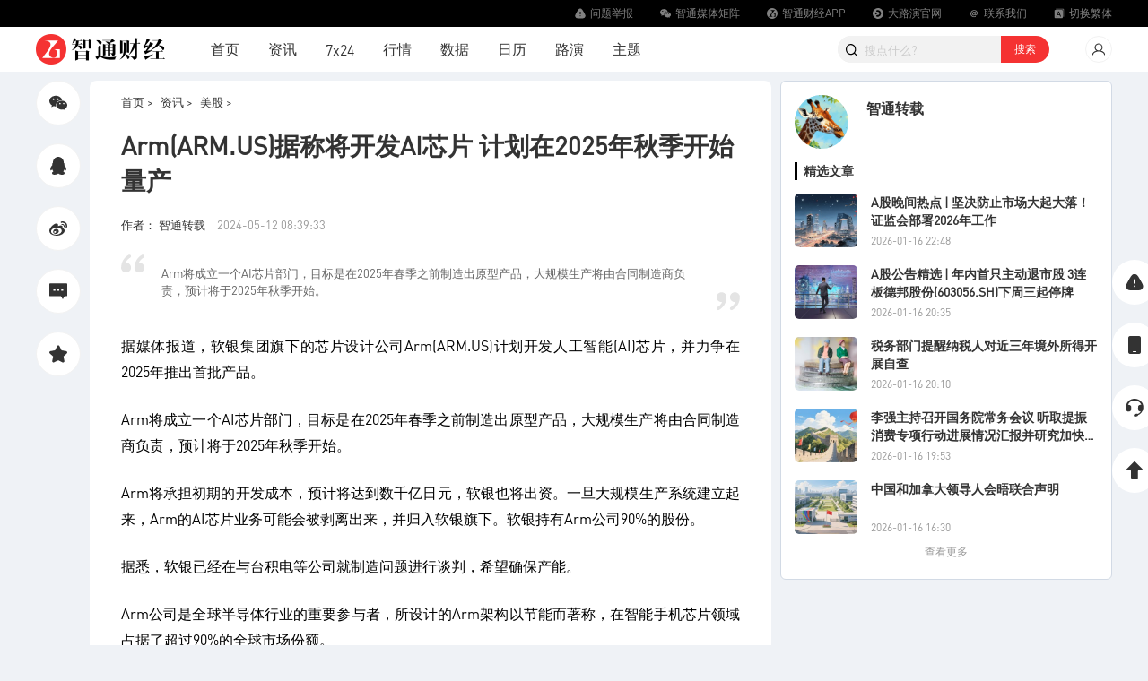

--- FILE ---
content_type: text/html;charset=UTF-8
request_url: http://img2.zhitongcaijing.com/content/detail/1120183.html
body_size: 27622
content:
<!DOCTYPE html>
<html lang="en">

<head>
  <meta charset="UTF-8" />
    <title>Arm(ARM.US)据称将开发AI芯片 计划在2025年秋季开始量产</title>

  <meta name="keywords" content="ARM_芯片_美国_智通财经网">
<meta name="description" content="Arm将成立一个AI芯片部门，目标是在2025年春季之前制造出原型产品，大规模生产将由合同制造商负责，预计将于2025年秋季开始。">
<link href="/static/images/favicon.ico" rel="shortcut icon">
<link href="/static/images/favicon.ico" rel="shortcut icon">
<link href="/static/css/news.css" rel="stylesheet">
<link href="/static/css/auto_style.css" rel="stylesheet">
<link href="https://img.zhitongcaijing.com/static/plugins/css/chunk-vendors.css?v=4.5.35" rel="stylesheet">
<link href="https://img.zhitongcaijing.com/static/plugins/css/app.css?v=4.5.35" rel="stylesheet">
<link href="/static/css/base.css?v=4.5.35" rel="stylesheet">
<script src="https://img.zhitongcaijing.com/static/plugins/font/iconfont.js?v=4.5.35"></script>
<script src="https://img.zhitongcaijing.com/static/plugins/js/chunk-vendors.js?v=4.5.35"></script>
<script src="https://img.zhitongcaijing.com/static/plugins/js/app.js?v=4.5.35"></script></head>
<body>
  <div class="top-container-wrap">
        <div class="fixed-top">
  <div class="navbar-fixed">
    <div class="middle-box">
      <div class="navbar-item">
        <a href="/report.html" target="_blank">
          <svg data-v-74629d2a="" data-v-31fe183e="" aria-hidden="true" class="icon">
            <use data-v-74629d2a="" xlink:href="#iconjinggao-F"></use>
          </svg>
          <span>问题举报</span>
        </a>
      </div>
      <div class="navbar-item">
        <a href="/site/media.html" target="_blank">
          <svg class="icon" aria-hidden="true">
            <use xlink:href="#iconweixin"></use>
          </svg>
          <span>智通媒体矩阵</span>
        </a>
      </div>
      <div class="navbar-item pull-style-box">
        <a href="javascript:;">
          <svg class="icon" aria-hidden="true">
            <use xlink:href="#iconziyuan1"></use>
          </svg>
          <span>智通财经APP</span>
        </a>
        <div class="pull-style-bottom">
          <img src="/static/images/common/zhitongdown.png?v=2" />
          <div>下载智通财经APP</div>
        </div>
      </div>
      <div class="navbar-item">
        <a href="https://www.roadshowing.com/" target="_blank">
          <svg class="icon" aria-hidden="true">
            <use xlink:href="#iconziyuan3"></use>
          </svg>
          <span>大路演官网</span>
        </a>
      </div>
      <div class="navbar-item">
        <a href="/site/about.html?type=contact_us" target="_blank">
          <svg class="icon" aria-hidden="true">
            <use xlink:href="#iconyouxiang1"></use>
          </svg>
          <span>联系我们</span></a>
      </div>
      <div class="navbar-item choose-language">
        <a href="javascript:;">
          <svg class="icon" aria-hidden="true">
            <use xlink:href="#iconyuyan1"></use>
          </svg>
          <span>切换繁体</span>
        </a>
      </div>
    </div>
  </div>
  <div class="middle-box menu-wrap">
    <div class="logo-wrap">
      <div class="logo-box">
        <a href="/" title="智通财经"><img src="/static/images/logo.png" height="40" border="0" alt="智通财经" /></a>
      </div>
      <div class="menu-content-box">
        <div class="menu-item"><a href="/" target="_blank">首页</a></div>
        <div class="menu-item "><a href="/content/recommend.html" target="_blank">资讯</a></div>
        <div class="menu-item "><a href="/immediately.html" target="_blank">7x24</a></div>
        <div class="menu-item "><a href="/market.html" target="_blank">行情</a></div>
        <div class="menu-item "><a href="/data.html" target="_blank">数据</a></div>
        <div class="menu-item "><a href="/calendar.html?type=1" target="_blank">日历</a></div>
        <div class="menu-item">
          <a href="https://www.roadshowing.com" target="_blank">路演</a>
<!--          <span class="new-menu"></span>-->
        </div>
        <div class="menu-item "><a href="/theme.html" target="_blank">主题</a></div>
      </div>
    </div>
    <div id="menulogin">
    </div>
  </div>
</div>
<script type="text/javascript">
  window.ZTXX.menulogin('#menulogin');
  $(function() {
    window.language.tranInit(window.utils.getCookie('zh_choose_ztcj'));
    if (window.utils.getCookie('zh_choose_ztcj') == 'fan') {
      $('.choose-language').find('span').html('切换简体');
    } else {
      $('.choose-language').find('span').html('切换繁体');
    }
    $('.choose-language').click(function() {
      if ($(this).find('span').html() == '切换繁体') {
        window.language.tranInit('fan');
        location.reload();
      } else {
        window.language.tranInit('jian');
        location.reload();
      }
    })
  })
</script>

<!--顶部广告-->
    
<div class="middle-box content-wrap" id="fixed-anchor-point" style="margin-top: 10px;">
  <div class="content-detail-left">
    <div class="news-side-bar">
      <div class="fixed-inner-sider-box share-wrap-box">
        <div class="news-side-item" data-share-cmd="wechat">
          <div><span>分享<br />微信</span></div>
          <svg class="icon" aria-hidden="true">
            <use xlink:href="#iconweixin"></use>
          </svg>
        </div>
        <div class="news-side-item" data-share-cmd="QQZone">
          <div><span>分享<br />QQ</span></div>
          <svg class="icon" aria-hidden="true">
            <use xlink:href="#iconQQ"></use>
          </svg>
        </div>
        <div class="news-side-item" data-share-cmd="sina">
          <div><span>分享<br />微博</span></div>
          <svg class="icon" aria-hidden="true">
            <use xlink:href="#iconweibo"></use>
          </svg>
        </div>
        <div class="news-side-wrap" id="goto-comment">
          <!-- <span class="tag-style-box">15</span> -->
          <div class="news-side-item">
            <div><span>评论</span></div>
            <svg class="icon" aria-hidden="true">
              <use xlink:href="#iconpinglun"></use>
            </svg>
          </div>
        </div>
        <div class="news-side-item" data-collect="1120183" data-type="article" style="">
          <div><span>收藏</span></div>
          <svg class="icon" aria-hidden="true">
            <use xlink:href="#iconshoucang"></use>
          </svg>
        </div>
        <div class="news-side-item uncollect" data-uncollect="1120183" data-type="article" style="display:none">
          <div><span>取消<br />收藏</span></div>
          <svg class="icon" aria-hidden="true">
            <use xlink:href="#iconshoucang"></use>
          </svg>
        </div>
      </div>
    </div>
    <div class="news-content ">
      <div class="content-left news-detail-content-left">
                  <div class="news-content-navbar">
            <a href="/">首页 ></a>
            <a href="/news.html">资讯 ></a>
            <a href="/content/meigu.html"> 美股 ></a>
          </div>
          <h1 class="news-title">Arm(ARM.US)据称将开发AI芯片 计划在2025年秋季开始量产</h1>
          <div class="news-authnor-box">
            <div class="news-authnor-left-box">
              <a href="/author/profile/277.html">作者：
                                                智通转载              </a>
              <span>2024-05-12 08:39:33</span>
            </div>

                      </div>

                      <div class="digetst-box">
              <svg class="icon iconprev" aria-hidden="true">
                <use xlink:href="#iconyinyong-qian"></use>
              </svg>
              Arm将成立一个AI芯片部门，目标是在2025年春季之前制造出原型产品，大规模生产将由合同制造商负责，预计将于2025年秋季开始。              <svg class="icon iconnext" aria-hidden="true">
                <use xlink:href="#iconyinyong-hou"></use>
              </svg>
            </div>
                    <div class="news-body-content">
                          <p>据媒体报道，软银集团旗下的芯片设计公司Arm(ARM.US)计划开发人工智能(AI)芯片，并力争在2025年推出首批产品。</p><p>Arm将成立一个AI芯片部门，目标是在2025年春季之前制造出原型产品，大规模生产将由合同制造商负责，预计将于2025年秋季开始。</p><p>Arm将承担初期的开发成本，预计将达到数千亿日元，软银也将出资。一旦大规模生产系统建立起来，Arm的AI芯片业务可能会被剥离出来，并归入软银旗下。软银持有Arm公司90%的股份。</p><p>据悉，软银已经在与台积电等公司就制造问题进行谈判，希望确保产能。</p><p>Arm公司是全球半导体行业的重要参与者，所设计的Arm架构以节能而著称，在智能手机芯片领域占据了超过90%的全球市场份额。</p><p>软银于2016年以320亿美元的价格收购了Arm。去年9月，Arm登陆美股上市，当年股价上涨了逾47%。今年迄今为止，在AI浪潮的带动下，Arm股价上涨了近45%，市值达到了1132亿美元。</p><p>Arm本周公布财报称，公司2024财年第四财季(自然年一季度)总营收9.28亿美元，同比增长47%，第四财季调整后运营利润3.91亿美元。Arm预计，2025财年第一财季营收8.75亿至9.25亿美元，全年营收38亿至41亿美元。</p><p>据加拿大Precedence 
Research公司估计，AI芯片目前的市场规模为300亿美元，预计到2029年将超过1000亿美元，到2032年将超过2000亿美元。英伟达目前在AI芯片领域占据绝对领先地位，但也无法满足日益增长的需求，软银从中看到了机会。</p><p>软银集团创始人孙正义已将AI领域作为重点发展方向，今年2月有媒体报道称，孙正义正寻求筹集至多1000亿美元资金，以成立一家AI芯片企业，与英伟达展开竞争。</p><p><strong>本文转自财联社，作者：夏军雄，智通财经编辑：李程</strong></p>                        <div id="news-content"></div>
          </div>
        
        <div class="news-declare-box">
          智通声明：本内容为作者独立观点，不代表智通财经立场。未经允许不得转载，文中内容仅供参考，不作为实际操作建议，交易风险自担。更多最新最全港美股资讯，请点击<a href="https://www.zhitongcaijing.com/appdownload.html" target="_blank">下载智通财经App</a>
        </div>
                <div class="news-content-share-box">
          <div class="news-share-item-box" data-share-cmd="wechat">
            <div><span>分享<br />微信</span></div>
            <svg class="icon" aria-hidden="true">
              <use xlink:href="#iconweixin"></use>
            </svg>
          </div>
          <div class="news-share-item-box" data-share-cmd="QQZone">
            <div><span>分享<br />QQ</span></div>
            <svg class="icon" aria-hidden="true">
              <use xlink:href="#iconQQ"></use>
            </svg>
          </div>
          <div class="news-share-item-box" data-share-cmd="sina">
            <div><span>分享<br />微博</span></div>
            <svg class="icon" aria-hidden="true">
              <use xlink:href="#iconweibo"></use>
            </svg>
          </div>
          <div class="news-share-item-box" data-collect="1120183" data-type="article" style="">
            <div><span>收藏</span></div>
            <svg class="icon" aria-hidden="true">
              <use xlink:href="#iconshoucang"></use>
            </svg>
          </div>
          <div class="news-share-item-box uncollect" data-uncollect="1120183" data-type="article" style="display:none">
            <div><span>取消<br />收藏</span></div>
            <svg class="icon" aria-hidden="true">
              <use xlink:href="#iconshoucang"></use>
            </svg>
          </div>
        </div>
                  <div class="news-relevance-box">
            <div class="news-relevance-title">
              <svg class="icon prev-icon" aria-hidden="true">
                <use xlink:href="#iconxiangguanyuedu"></use>
              </svg>
              <span>相关阅读</span>
            </div>
            <div class="news-relevance-content">
                                                <div class="news-relevance-item">
                    <a href="/content/detail/1120142.html">极氪(ZK.US)在美国纽交所敲钟上市 成为最具全球价值的中国新能源题材</a>
                    <div>
                      <span>2024-05-11 00:30</span>
                      <span>许然</span>
                    </div>
                  </div>
                                  <div class="news-relevance-item">
                    <a href="/content/detail/1119962.html">“减肥神药”风靡全美! 调查显示每8人中就有1人使用过</a>
                    <div>
                      <span>2024-05-10 19:16</span>
                      <span>卢梭</span>
                    </div>
                  </div>
                                  <div class="news-relevance-item">
                    <a href="/content/detail/1119555.html">美股异动 | 25财年营收展望较为疲软 Arm Holdings(ARM.US)跌超4.4%  </a>
                    <div>
                      <span>2024-05-09 22:20</span>
                      <span>许然</span>
                    </div>
                  </div>
                                  <div class="news-relevance-item">
                    <a href="/content/detail/1119533.html">美国上周初请失业金人数升至23.1万 创去年8月以来新高</a>
                    <div>
                      <span>2024-05-09 21:12</span>
                      <span>赵锦彬</span>
                    </div>
                  </div>
                                  <div class="news-relevance-item">
                    <a href="/content/detail/1119273.html">减产+低价双重刺激 美国天然气今冬有望走出过剩困局？</a>
                    <div>
                      <span>2024-05-09 16:49</span>
                      <span>赵锦彬</span>
                    </div>
                  </div>
                                          </div>
          </div>
              </div>
      <!-- <div style="margin: 10px 0 0" id="comment-wrap" class="content-left news-detail-content-left">
        <div id="comment-box"></div>
      </div> -->
    </div>
  </div>


  <div class="content-right">
          <div class="fixed-inner-sider-box">
        <div id="content-right"></div>
      </div>
      </div>

</div>
<script>
  var info = {"content_id":"1120183","p_category_id":"124","category_id":"130","title":"Arm(ARM.US)\u636e\u79f0\u5c06\u5f00\u53d1AI\u82af\u7247 \u8ba1\u5212\u57282025\u5e74\u79cb\u5b63\u5f00\u59cb\u91cf\u4ea7","user_id":"277","column_or_author":"1","create_time":"1715474373","image":"https:\/\/img.zhitongcaijing.com\/source\/image\/89588.jpg?x-oss-process=image\/format,jpg\/quality,Q_80\/resize,w_250","content":"<p>\u636e\u5a92\u4f53\u62a5\u9053\uff0c\u8f6f\u94f6\u96c6\u56e2\u65d7\u4e0b\u7684\u82af\u7247\u8bbe\u8ba1\u516c\u53f8Arm(ARM.US)\u8ba1\u5212\u5f00\u53d1\u4eba\u5de5\u667a\u80fd(AI)\u82af\u7247\uff0c\u5e76\u529b\u4e89\u57282025\u5e74\u63a8\u51fa\u9996\u6279\u4ea7\u54c1\u3002<\/p><p>Arm\u5c06\u6210\u7acb\u4e00\u4e2aAI\u82af\u7247\u90e8\u95e8\uff0c\u76ee\u6807\u662f\u57282025\u5e74\u6625\u5b63\u4e4b\u524d\u5236\u9020\u51fa\u539f\u578b\u4ea7\u54c1\uff0c\u5927\u89c4\u6a21\u751f\u4ea7\u5c06\u7531\u5408\u540c\u5236\u9020\u5546\u8d1f\u8d23\uff0c\u9884\u8ba1\u5c06\u4e8e2025\u5e74\u79cb\u5b63\u5f00\u59cb\u3002<\/p><p>Arm\u5c06\u627f\u62c5\u521d\u671f\u7684\u5f00\u53d1\u6210\u672c\uff0c\u9884\u8ba1\u5c06\u8fbe\u5230\u6570\u5343\u4ebf\u65e5\u5143\uff0c\u8f6f\u94f6\u4e5f\u5c06\u51fa\u8d44\u3002\u4e00\u65e6\u5927\u89c4\u6a21\u751f\u4ea7\u7cfb\u7edf\u5efa\u7acb\u8d77\u6765\uff0cArm\u7684AI\u82af\u7247\u4e1a\u52a1\u53ef\u80fd\u4f1a\u88ab\u5265\u79bb\u51fa\u6765\uff0c\u5e76\u5f52\u5165\u8f6f\u94f6\u65d7\u4e0b\u3002\u8f6f\u94f6\u6301\u6709Arm\u516c\u53f890%\u7684\u80a1\u4efd\u3002<\/p><p>\u636e\u6089\uff0c\u8f6f\u94f6\u5df2\u7ecf\u5728\u4e0e\u53f0\u79ef\u7535\u7b49\u516c\u53f8\u5c31\u5236\u9020\u95ee\u9898\u8fdb\u884c\u8c08\u5224\uff0c\u5e0c\u671b\u786e\u4fdd\u4ea7\u80fd\u3002<\/p><p>Arm\u516c\u53f8\u662f\u5168\u7403\u534a\u5bfc\u4f53\u884c\u4e1a\u7684\u91cd\u8981\u53c2\u4e0e\u8005\uff0c\u6240\u8bbe\u8ba1\u7684Arm\u67b6\u6784\u4ee5\u8282\u80fd\u800c\u8457\u79f0\uff0c\u5728\u667a\u80fd\u624b\u673a\u82af\u7247\u9886\u57df\u5360\u636e\u4e86\u8d85\u8fc790%\u7684\u5168\u7403\u5e02\u573a\u4efd\u989d\u3002<\/p><p>\u8f6f\u94f6\u4e8e2016\u5e74\u4ee5320\u4ebf\u7f8e\u5143\u7684\u4ef7\u683c\u6536\u8d2d\u4e86Arm\u3002\u53bb\u5e749\u6708\uff0cArm\u767b\u9646\u7f8e\u80a1\u4e0a\u5e02\uff0c\u5f53\u5e74\u80a1\u4ef7\u4e0a\u6da8\u4e86\u903e47%\u3002\u4eca\u5e74\u8fc4\u4eca\u4e3a\u6b62\uff0c\u5728AI\u6d6a\u6f6e\u7684\u5e26\u52a8\u4e0b\uff0cArm\u80a1\u4ef7\u4e0a\u6da8\u4e86\u8fd145%\uff0c\u5e02\u503c\u8fbe\u5230\u4e861132\u4ebf\u7f8e\u5143\u3002<\/p><p>Arm\u672c\u5468\u516c\u5e03\u8d22\u62a5\u79f0\uff0c\u516c\u53f82024\u8d22\u5e74\u7b2c\u56db\u8d22\u5b63(\u81ea\u7136\u5e74\u4e00\u5b63\u5ea6)\u603b\u8425\u65369.28\u4ebf\u7f8e\u5143\uff0c\u540c\u6bd4\u589e\u957f47%\uff0c\u7b2c\u56db\u8d22\u5b63\u8c03\u6574\u540e\u8fd0\u8425\u5229\u6da63.91\u4ebf\u7f8e\u5143\u3002Arm\u9884\u8ba1\uff0c2025\u8d22\u5e74\u7b2c\u4e00\u8d22\u5b63\u8425\u65368.75\u4ebf\u81f39.25\u4ebf\u7f8e\u5143\uff0c\u5168\u5e74\u8425\u653638\u4ebf\u81f341\u4ebf\u7f8e\u5143\u3002<\/p><p>\u636e\u52a0\u62ff\u5927Precedence \nResearch\u516c\u53f8\u4f30\u8ba1\uff0cAI\u82af\u7247\u76ee\u524d\u7684\u5e02\u573a\u89c4\u6a21\u4e3a300\u4ebf\u7f8e\u5143\uff0c\u9884\u8ba1\u52302029\u5e74\u5c06\u8d85\u8fc71000\u4ebf\u7f8e\u5143\uff0c\u52302032\u5e74\u5c06\u8d85\u8fc72000\u4ebf\u7f8e\u5143\u3002\u82f1\u4f1f\u8fbe\u76ee\u524d\u5728AI\u82af\u7247\u9886\u57df\u5360\u636e\u7edd\u5bf9\u9886\u5148\u5730\u4f4d\uff0c\u4f46\u4e5f\u65e0\u6cd5\u6ee1\u8db3\u65e5\u76ca\u589e\u957f\u7684\u9700\u6c42\uff0c\u8f6f\u94f6\u4ece\u4e2d\u770b\u5230\u4e86\u673a\u4f1a\u3002<\/p><p>\u8f6f\u94f6\u96c6\u56e2\u521b\u59cb\u4eba\u5b59\u6b63\u4e49\u5df2\u5c06AI\u9886\u57df\u4f5c\u4e3a\u91cd\u70b9\u53d1\u5c55\u65b9\u5411\uff0c\u4eca\u5e742\u6708\u6709\u5a92\u4f53\u62a5\u9053\u79f0\uff0c\u5b59\u6b63\u4e49\u6b63\u5bfb\u6c42\u7b79\u96c6\u81f3\u591a1000\u4ebf\u7f8e\u5143\u8d44\u91d1\uff0c\u4ee5\u6210\u7acb\u4e00\u5bb6AI\u82af\u7247\u4f01\u4e1a\uff0c\u4e0e\u82f1\u4f1f\u8fbe\u5c55\u5f00\u7ade\u4e89\u3002<\/p><p><strong>\u672c\u6587\u8f6c\u81ea\u8d22\u8054\u793e\uff0c\u4f5c\u8005\uff1a\u590f\u519b\u96c4\uff0c\u667a\u901a\u8d22\u7ecf\u7f16\u8f91\uff1a\u674e\u7a0b<\/strong><\/p>","digest":"Arm\u5c06\u6210\u7acb\u4e00\u4e2aAI\u82af\u7247\u90e8\u95e8\uff0c\u76ee\u6807\u662f\u57282025\u5e74\u6625\u5b63\u4e4b\u524d\u5236\u9020\u51fa\u539f\u578b\u4ea7\u54c1\uff0c\u5927\u89c4\u6a21\u751f\u4ea7\u5c06\u7531\u5408\u540c\u5236\u9020\u5546\u8d1f\u8d23\uff0c\u9884\u8ba1\u5c06\u4e8e2025\u5e74\u79cb\u5b63\u5f00\u59cb\u3002","keywords":"ARM_\u82af\u7247_\u7f8e\u56fd_\u667a\u901a\u8d22\u7ecf\u7f51","create_user":",277,","category_path":"124,130,","fileUrl":"","stock_list":"ARM.US","type":"author","author_info":{"author_name":"\u667a\u901a\u8f6c\u8f7d","author_company":"","author_id":"277","introduce":null,"avatar":"https:\/\/img.zhitongcaijing.com\/avatar\/author\/ztzz.png","url":"\/author\/profile\/277.html","author_type":"1"},"create_time_desc":"2024-05-12 08:39","user_create_time_desc":"2024-05-12 08:39:33","category":{"category_id":"124","category_name":"\u7f8e\u80a1"},"category_name":"\u7f8e\u80a1","url":"\/content\/detail\/1120183.html","original_id":"1120183","id":"1120183","vip":"0","is_play":0,"unscramble_content":"","unscramble_title":"","has_unscramble":"0","collect":0,"theme_id":""};
  var types = "article";

  $(function() {
    function moduleType() {
      var type = info.type || 'illustrated';
      if (type == 'author' || type == 'column') { //专栏
        return 'illustrated'
      } else if (type == 'theme') { //主题
        return 'themeart';
      } else if (type == 'pic') { //图说
        return 'hotarticle';
      } else { //专题
        return 'topicart';
      }
    }
    if (types == 'announcement' || types == 'report') {
      window.ZTXX.articleList('#content-right-read', [{
        key: 'hotarticle'
      }, ])
    } else {
      window.ZTXX.articleList('#content-right', [{
        key: moduleType()
      }, ])
    }

    function getMainContent() {
      window.GET('/user/unscramble.html?content_id=1120183').then(function(res) {
        if (res[0]) {
          $('#subscribe-vip-box').show();
          $('#news-content').empty()
          return;
        }
        $('#subscribe-vip-box').hide();
        $('#news-content').html(res[1])
      });
    }
    var followId = '';
    var followType = 'author';
    
    $("body").on('click', '.news-subscibe-button-box', function() {
      window.ZTXX.contentFollow(followId, followType).then(function(res) {
        if (res[0]) return;
        $(window).trigger('follow', {
          id: followId,
          type: followType,
          attention: 1
        })
      })
    });

    $('#goto-comment').on('click', function() {
      window.utils.scrollTo($("#comment-wrap").offset().top, 200)
    })
    $('.share-wrap-box, .news-content-share-box').on('click', '[data-share-cmd]', function(e) {
      switch ($(e.currentTarget).attr('data-share-cmd')) {
        case 'QQZone':
          return window.utils.shareQQZone();
        case 'sina':
          return window.utils.shareSina();
        case 'wechat':
          return window.utils.shareWechat();
      }
    });

    var collect = $('[data-collect]')
    var uncollect = $('[data-uncollect]')
    collect.on('click', function() {
      var type = $(this).attr('data-type');
      var content_id = $(this).attr('data-collect');

      window.ZTXX.checkLogin().then(function(res) {
        if (!res) return;
        window.POST('/user/collect.html', {
          type: type,
          content_id: content_id,
          status: 1
        }).then(function(res) {
          if (res[0]) return;
          collect.hide();
          uncollect.show()
        });
      });
    })
    uncollect.on('click', function() {
      var type = $(this).attr('data-type');
      var content_id = $(this).attr('data-uncollect');
      window.ZTXX.checkLogin().then(function(res) {
        if (!res) return;
        window.POST('/user/collect.html', {
          type: type,
          content_id: content_id,
          status: 0
        }).then(function(res) {
          if (res[0]) return;
          collect.show();
          uncollect.hide()
        });
      })
    })
  })
</script>  </div>

  <div class="footer-box">
  <div class="middle-box">
    <div class="foot-menu-box">
      <a href="/site/about.html">关于智通财经</a>
      <a href="/site/about.html?type=contact_us">联系我们</a>
      <a href="/site/about.html?type=business#business">商务合作</a>
      <a href="/site/about.html?type=join_us">加入我们</a>
      <a href="https://weibo.com/GGWJJ" target="_blank">微博@智通财经</a>
      <a href="/site/about.html?type=terms">用户协议</a>
      <a href="/site/about.html?type=privacy">隐私政策</a>
      <a href="https://www.12377.cn/" target="_blank">信息安全举报</a>
    </div>
    <div class="declare-box"><span>声明：</span>未经授权，不得复制、转载或以其他方式使用本网站的内容。智通财经及授权的第三方信息提供者竭力确保数据准确可靠，但不保证数据绝对正确。</div>
    <div class="friend-link-box">
      <div class="title-text">友链：</div>
      <div class="friend-link-content">
        <a href="http://finance.sina.com.cn/stock/hkstock/" target="_blank" title="新浪港股">新浪港股</a>
        <a href="http://www.10jqka.com.cn/" target="_blank" title="同花顺财经">同花顺财经</a>
        <a href="http://www.p5w.net/" target="_blank" title="全景网">全景网</a>
        <a href="http://www.eastmoney.com/" target="_blank" title="东方财富网">东方财富网</a>
        <a href="http://hk.stock.hexun.com/" target="_blank" title="和讯港股">和讯港股</a>
        <a href="http://hk.jrj.com.cn/" target="_blank" title="金融界港股">金融界港股</a>
        <a href="http://www.youliancloud.cn/" target="_blank" title="有连云">有连云</a>
        <a href="https://www.97caijing.com/" target="_blank" title="久期财经">久期财经</a>
        <a href="https://www.roadshowing.com/" target="_blank" title="大路演">大路演</a>
        <a href="https://www.popcj.com/" target="_blank" title="泡财经">泡财经</a>
        <a href="https://www.simuwang.com" target="_blank" title="私募排排网">私募排排网</a>
      </div>
    </div>
    <div class="copyright-box">
      <div>© 2013-2026 深圳智通财经信息科技服务有限公司 <a href="https://beian.miit.gov.cn" target="_blank">粤ICP备17091490号-1</a></div>
      <div class="beian-box">
        <img src="/static/images/common/beian.png" class="beian-img" />
        <a href="http://www.beian.gov.cn/portal/index.do" target="_blank">粤公网安备44030402001101</a>
        <img src="/static/images/common/gs.gif" class="gongshang-img" />

        <a href="http://fisbaobei.ifcert.cn/" target="_blank" style="margin-left: 20px;">粤金信备［2021］2号</a>

      </div>
    </div>
    <div class="down-fixed-img">
      <a href="https://www.zhitongcaijing.com/downloadapp.html" target="_blank">
        <img src="/static/images/common/zhitongdown.png" />
        扫码下载智通APP
      </a>
    </div>
  </div>
</div>
<script>
    (function(){
        var bp = document.createElement('script');
        var curProtocol = window.location.protocol.split(':')[0];
        if (curProtocol === 'https') {
            bp.src = 'https://zz.bdstatic.com/linksubmit/push.js';
        }
        else {
            bp.src = 'http://push.zhanzhang.baidu.com/push.js';
        }
        var s = document.getElementsByTagName("script")[0];
        s.parentNode.insertBefore(bp, s);
    })();
</script>
<script>
    var _hmt = _hmt || [];
    (function() {
        var hm = document.createElement("script");
        hm.src = "https://hm.baidu.com/hm.js?798bcc2e164540abf265d2beeb49b3b0";
        var s = document.getElementsByTagName("script")[0];
        s.parentNode.insertBefore(hm, s);
    })();
</script>
<script type="text/javascript">var cnzz_protocol = (("https:" == document.location.protocol) ? " https://" : " http://");
    document.write(unescape("%3Cspan id='cnzz_stat_icon_1258425140' style='display:none' %3E%3C/span%3E%3Cscript src='" + cnzz_protocol + "s4.cnzz.com/z_stat.php%3Fid%3D1258425140' type='text/javascript'%3E%3C/script%3E"));</script>    <script>
    window.ZTXX.sidebar();
  </script>

</body>

</html>


--- FILE ---
content_type: text/css
request_url: http://img2.zhitongcaijing.com/static/css/base.css?v=4.5.35
body_size: 20410
content:
@font-face {
  font-family: "custom-din";
  src: url("./DIN-Pro-Regular-2.otf") format("truetype");
}
html,
body {
  margin: 0;
  padding: 0;
  font-size: 14px;
  font-family: "custom-din", "bahnschrift", "DIN Pro", "PingFang SC", "Hiragino Sans GB", "Microsoft YaHei", "Arial",
    "sans-serif";
  background: rgba(239, 242, 246, 1);
}
pre,
button,
textarea,
input {
  font-family: inherit;
}
body {
  min-width: 1200px;
  overflow: auto;
  padding: 80px 0 0;
  min-height: 100vh;
  display: flex;
  flex-direction: column;
  justify-content: space-between;
}
* {
  box-sizing: border-box;
  outline: none;
}
a {
  color: inherit;
  text-decoration: none;
}
img {
  border: 0;
}
ul,
li {
  margin: 0;
  padding: 0;
  list-style-type: none;
}

.middle-box {
  width: 1200px;
  margin: 0 auto;
}

.fixed-top {
  position: fixed;
  height: 80px;
  width: 100%;
  min-width: 1200px;
  top: 0;
  left: 0;
  background: #fff;
  z-index: 100;
}

.navbar-fixed {
  background-color: rgba(0, 0, 0, 1);
}

.navbar-fixed .middle-box {
  display: flex;
  height: 30px;
  align-items: center;
  justify-content: flex-end;
  font-size: 12px;
  color: rgba(255, 255, 255, 0.5);
}
.navbar-fixed .middle-box .navbar-item {
  margin: 0 0 0 30px;
}

.navbar-fixed .middle-box .navbar-item.pull-style-box {
  position: relative;
  display: flex;
  align-items: center;
  height: 100%;
}
.navbar-fixed .middle-box .navbar-item.pull-style-box a {
  background-color: rgba(0, 0, 0, 1);
  position: relative;
  z-index: 7;
  display: flex;
  height: 100%;
}
.navbar-fixed .middle-box .navbar-item.pull-style-box a:before {
  width: 15px;
  position: absolute;
  content: "";
  height: 100%;
  background-color: rgba(0, 0, 0, 1);
  left: -15px;
}
.navbar-fixed .middle-box .navbar-item.pull-style-box a:after {
  width: 15px;
  position: absolute;
  content: "";
  height: 100%;
  background-color: rgba(0, 0, 0, 1);
  right: -15px;
}
.navbar-fixed .middle-box .navbar-item.pull-style-box:hover .pull-style-bottom {
  transform: translate3d(0, 0, 0);
}
.navbar-fixed .middle-box .navbar-item.pull-style-box .pull-style-bottom {
  width: 130px;
  position: absolute;
  background-color: rgba(0, 0, 0, 1);
  padding: 0 10px;
  transition: transform 0.3s;
  left: -50%;
  top: 100%;
  transform: translate3d(0, -100%, 0);
  margin-left: 20px;
  text-align: center;
  color: #fff;
  line-height: 30px;
  z-index: 6;
}
.navbar-fixed .middle-box .navbar-item.pull-style-box .pull-style-bottom img {
  width: 100%;
  background: #fff;
  padding: 5px;
}
.navbar-fixed .middle-box .navbar-item > a {
  display: flex;
  align-items: center;
}
.navbar-fixed .middle-box .navbar-item:hover > a {
  color: #fff;
}
.navbar-fixed .middle-box .navbar-item > a svg {
  margin: 0 5px 0 0;
}
.menu-wrap {
  display: flex;
  justify-content: space-between;
  height: 50px;
}

.logo-wrap {
  display: flex;
  align-items: center;
}

.logo-box {
  height: 100%;
  display: flex;
  align-items: center;
}

.logo-box img {
  display: block;
}

.menu-content-box {
  display: flex;
  height: 100%;
  margin: 0 0 0 35px;
  font-size: 16px
}

.menu-content-box .menu-item {
  margin: 0 5px;
  height: 100%;
  display: flex;
  align-items: center;
  position: relative;
}

.menu-content-box .menu-item a {
  padding: 0 11px;
  display: block;
}
.menu-content-box .menu-item.selected a {
  font-weight: bold;
  color: rgb(245, 50, 50);
}

.menu-content-box .menu-item .new-menu {
  background: url("/static/images/common/new-icon.png");
  width: 34px;
  height: 18px;
  position: absolute;
  top: 50%;
  right: 0;
  margin: -21px -3px 0 0;
}

.margin-bottom-small {
  margin-bottom: 10px;
}
.margin-bottom-medium {
  margin-bottom: 20px;
}
.footer-box {
  background: #000;
  color: #797979;
  font-size: 12px;
  padding: 10px 0;
  margin-top: 80px;
}

.footer-box .middle-box {
  position: relative;
}
.footer-box .middle-box .down-fixed-img {
  position: absolute;
  top: 5px;
  right: 0;
  line-height: 26px;
}
.footer-box .middle-box .down-fixed-img a {
  display: flex;
  flex-direction: column;
  color: #fff;
  text-align: center;
}

.footer-box .middle-box .down-fixed-img img {
  background: #fff;
  width: 100px;
  height: 100px;
  padding: 5px;
}

.foot-menu-box {
  font-size: 15px;
  display: flex;
  height: 30px;
  align-items: center;
}

.foot-menu-box a {
  margin: 0 30px 0 0;
  color: #fff;
}

.foot-menu-box a:hover {
  color: rgb(245, 50, 50);
}

.menu-login-button-icon {
  width: 30px;
  height: 30px;
  border: 1px solid #eee;
  cursor: pointer;
  border-radius: 50%;
  display: flex;
  justify-content: center;
  align-items: center;
}

.menu-login-button-icon:hover {
  background: #eee;
}

.friend-link-box {
  display: flex;
  width: 950px;
  margin: 0 0 5px;
}
.friend-link-box .title-text {
  color: #fff;
  flex: none;
}
.copyright-box {
  display: flex;
  align-items: center;
}
.beian-box {
  display: flex;
  align-items: center;
  margin: 0 0 0 55px;
}
.beian-box a:hover {
  color: rgb(245, 50, 50);
}
.declare-box {
  margin: 10px 0;
}
.friend-link-content {
  display: flex;
  margin: 0 0 0 -8px;
  flex-wrap: wrap;
}
.friend-link-content a {
  padding: 0 8px;
  position: relative;
}
.friend-link-content a::before {
  content: "";
  position: absolute;
  width: 1px;
  height: 10px;
  background: #515151;
  top: 50%;
  right: 0;
  margin-top: -5px;
}
.friend-link-content a:hover {
  color: #fff;
}
.declare-box span {
  color: #fff;
}

.beian-img {
  width: 20px;
  height: 20px;
  flex: none;
  margin: 0 10px 0 0;
}

.gongshang-img {
  width: 23px;
  height: 30px;
  flex: none;
  margin: 0 0 0 44px;
}

.full-banner {
  height: 80px;
  overflow: hidden;
  margin-top: 10px;
  margin-bottom: 10px;
  position: relative;
}

.full-banner img {
  display: block;
  height: 100%;
  width: 100%;
  border-radius: 8px;
}

.full-banner .close-btn {
  position: absolute;
  top: 0;
  right: 0;
  color: #fff;
  font-size: 12px;
  padding: 5px 10px;
  cursor: pointer;
}

.red-color {
  color: rgb(245, 50, 50);
}

.shadow-wrap-box {
  position: relative;
}

.shadow-wrap-box:hover {
  z-index: 3;
}

.shadow-wrap-box::after {
  content: "";
  position: absolute;
  z-index: 0;
  height: 100%;
  top: 0;
  left: -15px;
  right: -15px;
  background: #fff;
  box-shadow: rgba(0, 0, 0, 0) 0 0 10px 0;
  transition: box-shadow 0.3s;
}

.shadow-wrap-box:hover::after {
  box-shadow: rgba(0, 0, 0, 0.15) 0 0 10px 0;
}

/* list item */
.info-list-item {
  display: flex;
  padding: 15px 0;
  position: relative;
  z-index: 1;
}

.info-list-item::after {
  content: "";
  position: absolute;
  left: 0;
  right: 0;
  bottom: 0;
  height: 1px;
  background: #f2f2f2;
}

.info-list-item .photo-image {
  width: 150px;
  height: 120px;
  border-radius: 6px;
  overflow: hidden;
  flex: none;
  margin: 0 20px 0 0;
  position: relative;
}

.not-image-box .info-list-item .photo-image,
.not-image-box .info-list-item .info-item-content-desc {
  display: none;
}

.info-list-item .photo-image img {
  position: absolute;
  left: 50%;
  top: 50%;
  -webkit-transform: translate(-50%, -50%);
  transform: translate(-50%, -50%);
  min-width: 100%;
  width: auto;
  height: 100%;
  -webkit-transition: width 0.2s ease-out, height 0.2s ease-out;
  transition: width 0.2s ease-out, height 0.2s ease-out;
  object-fit: cover;
}
.info-list-item:hover .photo-image img {
  height: 110%;
}

.info-list-item:hover .photo-image::before {
  content: "";
  position: absolute;
  left: 0;
  top: 0;
  right: 0;
  bottom: 0;
  background: rgba(0, 0, 0, 0.1);
  pointer-events: none;
  z-index: 1;
}

.info-item-content-title {
  margin: 0 0 5px;
  font-weight: bold;
  font-size: 18px;
}

.info-item-content-title a img{
  vertical-align: middle;
}
.info-item-content-title a .vip-image-box{
  margin-right: 10px;
}
.info-item-content-title a span{
  vertical-align: middle;
}
.info-item-content-title a:hover,
.info-item-content-operat a:hover {
  color: rgb(245, 50, 50);
}

.info-item-content-operat {
  display: flex;
  font-size: 13px;
  align-items: center;
}

.info-item-content-operat .red-color {
  margin: 0 20px 0 0;
}
.info-item-content-operat .red-color:empty {
  display: none;
}

.info-item-content-operat .operat-gap {
  margin: 0 20px;
  width: 1px;
  height: 10px;
  background: #e4e4e4;
}

.info-item-content {
  flex: 1;
  display: flex;
  flex-direction: column;
  justify-content: space-between;
}

.info-item-content-desc {
  font-size: 13px;
  color: rgba(0, 0, 0, 0.5);
  overflow: hidden;
  text-overflow: ellipsis;
  display: -webkit-box;
  -webkit-line-clamp: 2;
  -webkit-box-orient: vertical;
}
/* list item end */

.info-roadshowing-item-title {
  display: flex;
  justify-content: space-between;
  align-items: center;
  height: 30px;
  margin: 0 0 10px;
}
.info-roadshowing-item-title .roadshowing-title-text {
  font-weight: bold;
  font-size: 16px;
}
.info-roadshowing-item-title .roadshowing-more-text {
  font-size: 13px;
  color: #333;
}
.info-roadshowing-item-title .roadshowing-more-text a {
  display: flex;
  align-items: center;
}
.info-roadshowing-item-title .roadshowing-more-text .icon {
  font-size: 8px;
  line-height: 1;
  margin: 0 0 0 5px;
}
.info-roadshowing-content {
  display: flex;
  justify-content: space-between;
}
.info-roadshowing-content .info-roadshowing-content-item {
  width: 193px;
  flex: none;
}
.roadshowing-cover-box {
  position: relative;
  border-radius: 6px;
  overflow: hidden;
  height: 108px;
}
.roadshowing-title {
  position: absolute;
  top: 0;
  right: 0;
  bottom: 0;
  left: 0;
  display: flex;
  align-items: flex-end;
  color: #fff;
  background: -webkit-linear-gradient(180deg, rgba(0, 0, 0, 0.25) 0%, rgba(0, 0, 0, 0.75) 100%);
  background: -moz-linear-gradient(180deg, rgba(0, 0, 0, 0.25) 0%, rgba(0, 0, 0, 0.75) 100%);
  background: linear-gradient(180deg, rgba(0, 0, 0, 0.25) 0%, rgba(0, 0, 0, 0.75) 100%);
  padding: 10px;
  z-index: 1;
}
.roadshowing-company {
  margin: 10px 0 0;
}
.roadshowing-company a {
  font-size: 13px;
  color: #333333;
}
.roadshowing-cover-box-tag {
  height: 24px;
  position: absolute;
  z-index: 2;
  top: 5px;
  right: 5px;
  font-size: 12px;
  border-radius: 24px;
  color: #fff;
  padding: 0 10px;
  display: flex;
  align-items: center;
  background: -webkit-linear-gradient(
    0deg,
    rgba(255, 153, 0, 1) 0%,
    rgba(255, 153, 0, 1) 0%,
    rgba(255, 52, 86, 1) 100%,
    rgba(255, 52, 86, 1) 100%
  );
  background: -moz-linear-gradient(
    90deg,
    rgba(255, 153, 0, 1) 0%,
    rgba(255, 153, 0, 1) 0%,
    rgba(255, 52, 86, 1) 100%,
    rgba(255, 52, 86, 1) 100%
  );
  background: linear-gradient(
    90deg,
    rgba(255, 153, 0, 1) 0%,
    rgba(255, 153, 0, 1) 0%,
    rgba(255, 52, 86, 1) 100%,
    rgba(255, 52, 86, 1) 100%
  );
}
.roadshowing-cover-box img {
  position: absolute;
  left: 50%;
  top: 50%;
  -webkit-transform: translate(-50%, -50%);
  transform: translate(-50%, -50%);
  min-width: 100%;
  width: auto;
  height: 100%;
  -webkit-transition: width 0.2s ease-out, height 0.2s ease-out;
  transition: width 0.2s ease-out, height 0.2s ease-out;
}
.info-roadshowing-content-item:hover .roadshowing-cover-box img {
  height: 110%;
}

.info-roadshowing-item {
  padding: 15px 0;
  position: relative;
  z-index: 1;
}
.info-roadshowing-item::after {
  content: "";
  position: absolute;
  left: 0;
  right: 0;
  bottom: 0;
  height: 1px;
  background: #f2f2f2;
}

.article-banner {
  position: relative;
  z-index: 1;
  padding: 15px 0;
}
.article-banner-title {
  height: 40px;
  line-height: 40px;
  font-size: 16px;
  font-weight: bold;
}

.article-banner:hover {
  z-index: 3;
}

.article-banner::after {
  content: "";
  position: absolute;
  left: 0;
  right: 0;
  bottom: 0;
  height: 1px;
  background: #f2f2f2;
}
.article-banner .img-box {
  height: 180px;
  width: 100%;
  border-radius: 6px;
  overflow: hidden;
  position: relative;
}
.article-banner .img-box img {
  width: 100%;
  height: 100%;
  display: block;
}

.article-loading-box {
  display: flex;
  align-items: center;
  justify-content: center;
  font-size: 13px;
  color: rgba(51, 51, 51, 0.5);
  height: 50px;
}

.article-loading-box img {
  height: 42px;
}



.content-wrap {
  display: flex;
  justify-content: space-between;
  min-height: 776px;
}
.content-left {
  flex: 1;
  background-color: #ffffff;
  border: 1px solid rgb(210, 218, 229);
  border-radius: 8px;
  padding: 15px;
}
.content-right {
  width: 370px;
  flex: none;
  margin: 0 0 0 10px;
}

.tabbar-box {
  display: flex;
  font-size: 15px;
  /*font-size: 16px;*/
  height: 50px;
}

.tabbar-box a {
  margin-right: 18px;
  display: flex;
  align-items: center;
  height: 100%;
}

.tabbar-box a:hover {
  font-weight: bold;
}

.tabbar-box a.selected {
  font-weight: bold;
  color: rgb(245, 50, 50);
  position: relative;
}

.tabbar-box a.selected::after {
  content: "";
  height: 4px;
  left: 0;
  right: 0;
  bottom: 3px;
  position: absolute;
  background-color: rgba(245, 50, 50, 1);
  border-radius: 4px;
}

.pull-menu-box {
  display: flex;
  align-items: center;
  position: relative;
}

.pull-menu-box.selected > span,
.pull-menu-box.selected .icon {
  color: rgb(245, 50, 50);
  font-weight: bold;
}

.pull-menu-box.selected > span {
  position: relative;
  display: flex;
  height: 100%;
  align-items: center;
}

.pull-menu-box.selected > span::before {
  content: "";
  height: 4px;
  width: 30px;
  bottom: 3px;
  left: 50%;
  margin-left: -15px;
  position: absolute;
  background-color: rgba(245, 50, 50, 1);
  border-radius: 4px;
}

.pull-menu-box .icon {
  font-size: 10px;
  margin: 0 0 0 11px;
  transform: rotate(0);
  transition: transform 0.1s;
  font-weight: bold;
}

.pull-menu-dialog-box {
  display: none;
}
.pull-menu-box:hover .icon {
  transform: rotate(180deg);
}
.pull-menu-box:hover .pull-menu-dialog-box {
  display: block;
  position: absolute;
  width: 300px;
  background: inherit;
  background-color: rgba(255, 255, 255, 1);
  border-radius: 4px;
  box-shadow: 0px 0px 10px rgba(0, 0, 0, 0.15);
  z-index: 5;
  top: calc(100% - 5px);
  left: 50%;
  transform: translate3d(-50%, 0, 0);
  padding: 10px;
  display: flex;
  flex-wrap: wrap;
}

.pull-menu-dialog-box > div {
  flex: 0 0 25%;
  display: flex;
  align-items: center;
  justify-content: center;
}
.pull-menu-dialog-box > div a {
  height: 40px;
  margin: 0;
}

.icon {
  width: 1em;
  height: 1em;
  vertical-align: -0.15em;
  fill: currentColor;
  overflow: hidden;
}
.stock-up-color {
  color: #f53232;
}
.stock-down-color {
  color: #03c16c;
}

.tabbar-style1-box {
  display: flex;
}

.tabbar-style1-box a {
  font-size: 14px;
  height: 30px;
  display: flex;
  margin-right: 30px;
  align-items: center;
  color: #333333;
}
.tabbar-style1-box a:last-of-type {
  margin: 0;
}
.tabbar-style1-box a:hover {
  font-weight: bold;
}
.tabbar-style1-box a.selected {
  font-weight: bold;
  color: #f53232;
  position: relative;
}
.tabbar-style1-box a.selected::before {
  content: "";
  position: absolute;
  background: #f53232;
  left: 0;
  bottom: 0;
  right: 0;
  height: 3px;
}
/** table 开始*/
.normal-table-box {
  font-size: 12px;
}

.normal-table-box-thead {
  display: flex;
  color: rgba(51, 51, 51, 0.5);
  height: 30px;
  padding: 0 10px;
}

.normal-table-box-thead dt {
  height: 100%;
  display: flex;
  align-items: center;
}

dt.sorttable {
  display: flex;
  align-items: center;
  cursor: pointer;
}

dt.sorttable .icon {
  display: none;
}

dt.sorttable.sorttable-normal .icon.icon-normal {
  display: block;
}

dt.sorttable.sorttable-down .icon.icon-down {
  display: block;
}

.normal-table-box-thead dt.sorttable.sorttable-up .icon.icon-up {
  display: block;
}

.normal-table-box-tbody dl {
  display: flex;
  height: 24px;
  position: relative;
  cursor: pointer;
  padding: 0 10px;
}

.normal-table-box-tbody dl::before {
  content: "";
  position: absolute;
  top: 0;
  bottom: 0;
  left: 0;
  right: 100%;
  background: rgb(249, 249, 249);
  transition: right 0.3s;
}

.normal-table-box-tbody dl:hover::before {
  right: 0;
}

.normal-table-box-tbody dl:hover .hover-color-box {
  color: rgb(255, 102, 0);
}

.normal-table-box-tbody dl:hover .hover-blob-color-box {
  color: rgb(255, 102, 0);
  font-weight: bold;
}

.normal-table-box-tbody dl dd {
  height: 100%;
  display: flex;
  align-items: center;
  position: relative;
  z-index: 1;
}

.normal-table-box dd,
.normal-table-box dt {
  flex: 1;
}
/** table 结束*/

/** table style 2*/
.table-style2-box {
  border: 1px solid rgba(242, 242, 242, 1);
  font-size: 12px;
}

.table-style2-box-tips {
  background-color: rgba(242, 242, 242, 0.5);
  height: 30px;
  display: flex;
  align-items: center;
  font-size: 12px;
  color: rgba(51, 51, 51, 0.5);
  padding: 0 10px;
}

.table-style2-box-thead {
  display: flex;
  color: rgba(51, 51, 51, 0.5);
  height: 24px;
  padding: 0 10px;
  border-bottom: 1px solid rgba(242, 242, 242, 1);
}

.table-style2-box-thead dt {
  height: 100%;
  display: flex;
  align-items: center;
}

.table-style2-box-tbody dl {
  display: flex;
  height: 24px;
  position: relative;
  cursor: pointer;
  padding: 0 10px;
  border-bottom: 1px solid rgba(242, 242, 242, 1);
}
.table-style2-box-tbody dl:hover {
  background: rgb(243, 248, 255);
}
.table-style2-box-tbody dl dd {
  height: 100%;
  display: flex;
  align-items: center;
  position: relative;
  z-index: 1;
}

.table-style2-box dd,
.table-style2-box dt {
  flex: 1;
}

/** table style 2结束*/

.page-style1-box {
  display: flex;
  justify-content: center;
  align-items: center;
  height: 30px;
}
.page-style1-box a {
  height: 22px;
  font-size: 12px;
  display: flex;
  align-items: center;
  padding: 0 10px;
  border: 1px solid #e4e4e4;
  color: #333;
  margin: 0 3px;
  border-radius: 2px;
}
.page-style1-box a:hover {
  color: rgb(245, 50, 50);
  border: 1px solid rgb(245, 50, 50);
}
.page-style1-box a.selected {
  background: rgb(245, 50, 50);
  color: #fff;
  border: 1px solid rgb(245, 50, 50);
  cursor: default;
}
.page-style1-box a.disabled {
  color: #afafaf;
  border: 1px solid #e4e4e4;
  cursor: default;
}

.meeting-tag-box {
  height: 16px;
  font-size: 12px;
  font-weight: 400;
  color: #ffffff;
  line-height: 12px;
  display: flex;
  align-items: center;
  border-radius: 4px;
  padding: 0 5px 0 15px;
}
.meeting-tag-box.meeting-waiting-box {
  background-color: rgba(0, 225, 186, 1);
  background-image: url("/static/images/meeting-wait.png");
  background-repeat: no-repeat;
  background-position: 5px center;
}

.meeting-tag-box.meeting-playing-box {
  background-image: linear-gradient(
    90deg,
    rgba(255, 153, 0, 1) 0%,
    rgba(255, 153, 0, 1) 0%,
    rgba(255, 52, 86, 1) 100%,
    rgba(255, 52, 86, 1) 100%
  );
  position: relative;
}

.meeting-tag-box.meeting-playing-box::before {
  content: "";
  position: absolute;
  width: 10px;
  left: 3px;
  top: 0;
  bottom: 0;
  background-image: url("/static/images/meeting-playing.gif");
  background-size: 10px 10px;
  background-repeat: no-repeat;
  background-position: center center;
}

.share-wechat-dialog-box {
  width: 300px !important;
}
/* 兼容插件plugins下拉select 样式 */
.ui-select-poopup-wrap2 {
  margin: 5px 0 0 -5px !important;
}
.--top-my-autocomplete-box {
  margin: 0 !important;
}

.el-pagination a {
  display: block;
}
.list-page-box {
  text-align: center;
  padding: 10px 0;
}
